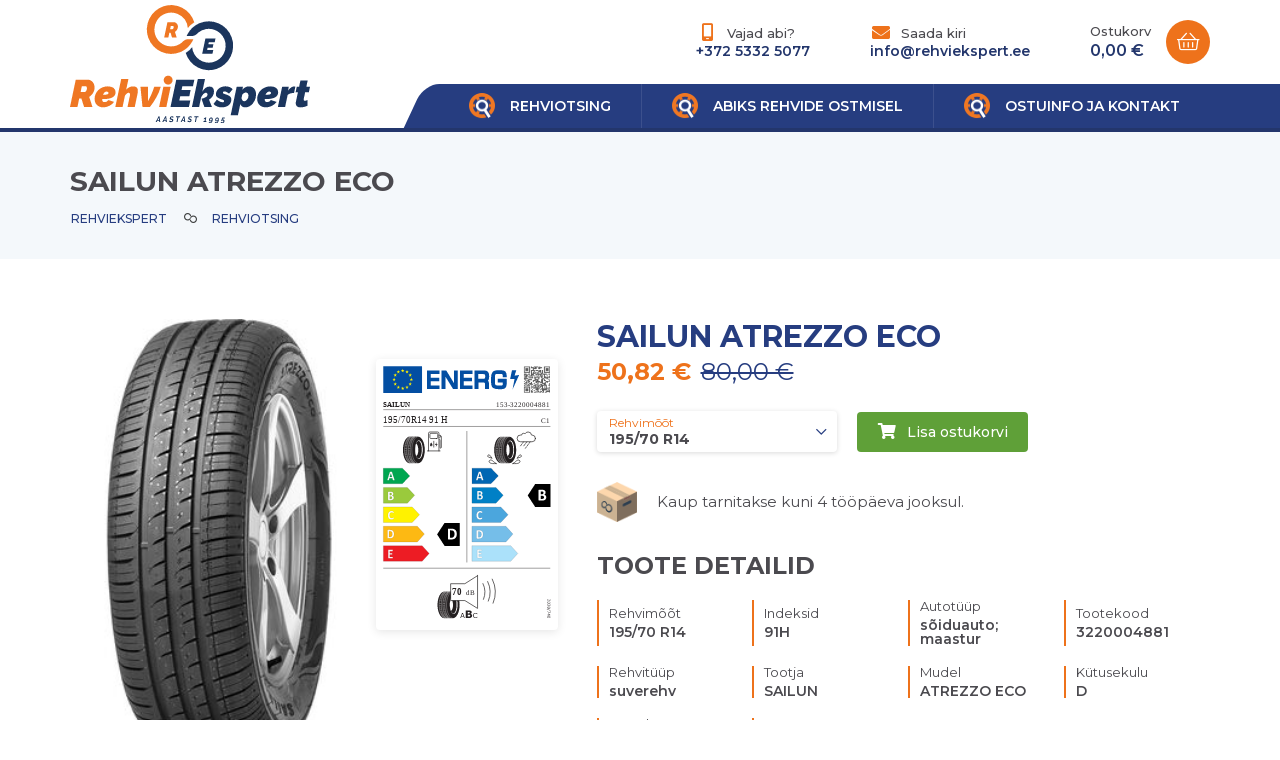

--- FILE ---
content_type: text/html; charset=utf-8
request_url: https://www.rehviekspert.ee/sailun-atrezzo-eco-et-17
body_size: 7218
content:
<!doctype html>
<html lang="en">
<head>
<meta charset="utf-8">
<meta name="viewport" content="width=device-width,initial-scale=1">
<title>Rehviekspert</title>
<meta property="og:url" content="https://www.rehviekspert.ee/sailun-atrezzo-eco-et-17" />
<meta property="og:site_name" content="Rehviekspert" />
<meta property="og:title" content="Rehviekspert" />
<meta property="og:image" content="https://www.rehviekspert.ee/assets/og.jpg" />

<!-- ********|| STYLESHEETS STARTS ||******** -->
<style>
:root{--primaryColor:#263d80;--secondaryColor:#ee721b;--thirdColor:#23366c;--textColor:#4b4a4f;--textLightColor:#7c7c7c;--primaryLightColor:#edf2f7;--lightColor:#f4f8fb;}
</style>
<link rel="shortcut icon" href="/assets/img/favicon.png" type="image/x-icon">
<link href="/assets/lib/fontawesome5-all/css/all.min.css?1723031304" rel="stylesheet" type="text/css">
<link href="/assets/lib/owl-carousel/owl.carousel.min.css?1723031304" rel="stylesheet" type="text/css">
<link href="/assets/css/style.css?1728305551" rel="stylesheet" type="text/css">
<!-- ********|| STYLESHEETS ENDS ||******** -->
<!--[if gte IE 9]
<style type="text/css"> .gradient{filter: none;}</style>
<![endif]-->
<!-- ********|| JAVASCRIPTS STARTS ||******** -->
<script type="text/javascript" src="/assets/lib/jQuery/jquery-3.3.1.min.js?1723031304"></script>
<script type="text/javascript" src="/assets/lib/popper.min.js?1723031304"></script>
<script type="text/javascript" src="/assets/lib/tippy-bundle.umd.min.js?1723031304"></script>
<!-- ********|| JAVASCRIPTS ENDS ||******** -->
<!-- Global site tag (gtag.js) - Google Analytics --> <script async src="https://www.googletagmanager.com/gtag/js?id=G-WR84PKY9JE"></script>
<script>
  window.dataLayer = window.dataLayer || [];
  function gtag(){dataLayer.push(arguments);}
  gtag('js', new Date());

  gtag('config', 'G-WR84PKY9JE');
</script>

<!-- Google Tag Manager -->
<script>(function(w,d,s,l,i){w[l]=w[l]||[];w[l].push({'gtm.start':
new Date().getTime(),event:'gtm.js'});var f=d.getElementsByTagName(s)[0],
j=d.createElement(s),dl=l!='dataLayer'?'&l='+l:'';j.async=true;j.src=
'https://www.googletagmanager.com/gtm.js?id='+i+dl;f.parentNode.insertBefore(j,f);
})(window,document,'script','dataLayer','GTM-WRDLLV6');</script>
<!-- End Google Tag Manager -->
<meta name="google-site-verification" content="SfrdZ0w4tOHpW4d0Tzw3ZiwwUxJiGh2R6_dTdQ2BN3s" />

<meta name="facebook-domain-verification" content="nezqux0je3wuykylvt3xg8km6z37n0" />
</head>
<body>
<!-- Google Tag Manager (noscript) -->
<noscript><iframe src="https://www.googletagmanager.com/ns.html?id=GTM-WRDLLV6"
height="0" width="0" style="display:none;visibility:hidden"></iframe></noscript>
<!-- End Google Tag Manager (noscript) -->

	<header>
		<div class="container">
			<div class="header-bar">
				<div class="brand">
					<a href="/." class="logo"><img src="/assets/img/rehviekspert-logo.svg" alt=""/></a>
				</div>
				<div class="header-content">
					<div class="header-top">
						<div class="contact">
							<div class="item">
								<div class="item-label">
									<div class="item-icon"><i class="fas fa-fw fa-mobile-android-alt"></i></div>
									<div class="item-label-text">Vajad abi?</div>
								</div>
								<a href="tel:+37253325077" class="item-data">+372 5332 5077</a>
							</div>
							<div class="item">
								<div class="item-label">
									<div class="item-icon"><i class="fas fa-fw fa-envelope"></i></div>
									<div class="item-label-text">Saada kiri</div>
								</div>
								<a href="mailto:info@rehviekspert.ee" class="item-data">info@rehviekspert.ee</a>
							</div>
						</div>
						<a href="/shopcart/view" class="cart">
							<div class="cart-content">
								<div class="cart-title">Ostukorv</div>
								<div class="cart-amount">0,00 €</div>
							</div>
							<div class="cart-icon orange-btn"><i class="fal fa-fw fa-shopping-basket"></i></div>
						</a>
					</div>
					<div class="header-bottom">
						<div class="navigation">
												<ul class="navigation-menu">
					    
					    <li>
                                                <a href="/rehviotsing" class="menu-link">
                                                <div class="menu-icon"><img src="/assets/img/icon-01.png" alt=""/></div>
						<div class="menu-name">Rehviotsing</div>
					        </a>

                                            </li>
                                            
					    <li>
                                                <a href="/abiks-rehvide-ostmisel" class="menu-link">
                                                <div class="menu-icon"><img src="/assets/img/icon-01.png" alt=""/></div>
						<div class="menu-name">Abiks rehvide ostmisel</div>
					        </a>

                                            </li>
                                            
					    <li>
                                                <a href="/ostuinfo-ja-kontakt" class="menu-link">
                                                <div class="menu-icon"><img src="/assets/img/icon-01.png" alt=""/></div>
						<div class="menu-name">Ostuinfo ja kontakt</div>
					        </a>
					<ul class="navigation-menu">
					    
					    <li>
                                                <a href="/kontakt" class="menu-link">
                                                <div class="menu-icon"><img src="/assets/img/icon-01.png" alt=""/></div>
						<div class="menu-name">Kontakt</div>
					        </a>

                                            </li>
                                            
					    <li>
                                                <a href="/ostutingimused" class="menu-link">
                                                <div class="menu-icon"><img src="/assets/img/icon-01.png" alt=""/></div>
						<div class="menu-name">Ostutingimused</div>
					        </a>

                                            </li>
                                            
					    <li>
                                                <a href="/garantiitingimused" class="menu-link">
                                                <div class="menu-icon"><img src="/assets/img/icon-01.png" alt=""/></div>
						<div class="menu-name">Garantiitingimused</div>
					        </a>

                                            </li>
                                            
					    <li>
                                                <a href="/isikuandmete-tootlemine" class="menu-link">
                                                <div class="menu-icon"><img src="/assets/img/icon-01.png" alt=""/></div>
						<div class="menu-name">Isikuandmete töötlemine</div>
					        </a>

                                            </li>
                                            
					    <li>
                                                <a href="/privaatsuspoliitika" class="menu-link">
                                                <div class="menu-icon"><img src="/assets/img/icon-01.png" alt=""/></div>
						<div class="menu-name">Privaatsuspoliitika</div>
					        </a>

                                            </li>
                                            
					    <li>
                                                <a href="/esto-jarelmaksu-tingimused" class="menu-link">
                                                <div class="menu-icon"><img src="/assets/img/icon-01.png" alt=""/></div>
						<div class="menu-name">ESTO järelmaksu tingimused</div>
					        </a>

                                            </li>
                                            
					</ul>
                                            </li>
                                            
					</ul>
						</div>
						<a href="javascript:void(0)" class="btn-menu">
							<i class="fal fa-fw fa-bars"></i>
							<span>Menu</span>
						</a>
					</div>
				</div>
			</div>
		</div>
		<div class="menu-overlay"></div>
	</header>

	

	<section class="section-product-filter banner-section-hidden">
		<div class="container">
			<div class="product-filter-header">
				<div class="product-filter-title">
					<h1 class="title">SAILUN ATREZZO ECO</h1>
					<div class="breadcrumb">
                                            	<section class="sec-breadcrumb">
		<div class="container">
			<ul class="breadcrumb">
				<li class="breadcrumb-item"><a href="/" class="breadcrumb-link">Rehviekspert</a></li>
				<li class="breadcrumb-item"><a href="/rehviotsing" class="breadcrumb-link">Rehviotsing</a></li>
			</ul>
		</div>
	</section>
					</div>
				</div>
				
			</div>
                        
		</div>
	</section>

	<section class="section-product-details bg-white">
	<div class="container">
		<div class="product-details">
			<div class="product-image-wrap">
				<div class="product-image">
					<a href="/img-i_1476e95a7e1ae304c5446c082eed47eb.jpg" modal-image><img src="/assets/img/pixel.gif" data-src="/img-i_1476e95a7e1ae304c5446c082eed47eb-365x365-1.jpg" alt="SAILUN ATREZZO ECO" class="lazyload appear"/></a>
				</div>
                                
				<div class="product-image-2">
					<img src="https://eprel.ec.europa.eu/labels/tyres/Label_444440.svg" alt=""/>
                                        <!--<div class="tyre-label-marker rolling-resistance level-d">D</div>
                                        <div class="tyre-label-marker wet-grip level-b">B</div>
                                        <div class="noise-emission-marker">70 <span>db</span></div>-->
				</div>
                                
			</div>
			<div class="product-information">
			    <div class="product-title">SAILUN ATREZZO ECO</div>
			    <div class="product-pricing">
                                
                                      <div class="selling-price has-discount">50,82 €</div>
                                      <div class="full-price">80,00 €</div>
                                 
                                 
			     </div>
				<div class="product-options">
					<div class="product-size">
						<div class="dropdown">
							<a href="javascript:void(0)" class="dropdown-toggle" data-toggle="dropdown" data-value="205/55 R16" data-title="205/55 R16">
								<div class="dropdown-type">Rehvimõõt</div>
								<div class="dropdown-selected">195/70 R14</div>
							</a>
							<div class="dropdown-menu">
								<div class="dropdown-menu-wrap">
                                                                    
									<a href="/product/view/a98a009d68cad18ae7b1d3576bb01924" class="dropdown-item" data-value="145/65 R15" data-title="145/65 R15">145/65 R15</a>
                                                                    
									<a href="/product/view/7fa732b517cbed14a48843d74526c11a" class="dropdown-item" data-value="155/65 R13" data-title="155/65 R13">155/65 R13</a>
                                                                    
									<a href="/product/view/1679091c5a880faf6fb5e6087eb1b2dc" class="dropdown-item" data-value="155/65 R14" data-title="155/65 R14">155/65 R14</a>
                                                                    
									<a href="/product/view/98f13708210194c475687be6106a3b84" class="dropdown-item" data-value="165/50 R15" data-title="165/50 R15">165/50 R15</a>
                                                                    
									<a href="/product/view/8beca3817318ec14b010b1e4a39b4380" class="dropdown-item" data-value="165/55 R15" data-title="165/55 R15">165/55 R15</a>
                                                                    
									<a href="/product/view/50075d2902d41e5cb9903a24689a7d78" class="dropdown-item" data-value="165/60 R15" data-title="165/60 R15">165/60 R15</a>
                                                                    
									<a href="/product/view/1bab3ee1fcee95ea059f452e9c6face6" class="dropdown-item" data-value="165/65 R13" data-title="165/65 R13">165/65 R13</a>
                                                                    
									<a href="/product/view/c9f0f895fb98ab9159f51fd0297e236d" class="dropdown-item" data-value="165/65 R14" data-title="165/65 R14">165/65 R14</a>
                                                                    
									<a href="/product/view/3c59dc048e8850243be8079a5c74d079" class="dropdown-item" data-value="165/65 R15" data-title="165/65 R15">165/65 R15</a>
                                                                    
									<a href="/product/view/2f64bf56821bc84ff5418577e2dc48d9" class="dropdown-item" data-value="165/70 R14" data-title="165/70 R14">165/70 R14</a>
                                                                    
									<a href="/product/view/5878531649e31dd68c52529e00059976" class="dropdown-item" data-value="175/60 R15" data-title="175/60 R15">175/60 R15</a>
                                                                    
									<a href="/product/view/ffbd6cbb019a1413183c8d08f2929307" class="dropdown-item" data-value="175/65 R13" data-title="175/65 R13">175/65 R13</a>
                                                                    
									<a href="/product/view/f3102064ef90bf7d811c330f976366f7" class="dropdown-item" data-value="175/65 R14" data-title="175/65 R14">175/65 R14</a>
                                                                    
									<a href="/product/view/d3d9446802a44259755d38e6d163e820" class="dropdown-item" data-value="175/80 R14" data-title="175/80 R14">175/80 R14</a>
                                                                    
									<a href="/product/view/a8dbb2bec6ec3e82cef906b52cebbe7d" class="dropdown-item" data-value="185/65 R14" data-title="185/65 R14">185/65 R14</a>
                                                                    
									<a href="/product/view/3fc703661503434d7524267dfdd3e668" class="dropdown-item" data-value="185/70 R13" data-title="185/70 R13">185/70 R13</a>
                                                                    
									<a href="/product/view/ac9815bef801f58de83804bce86984ad" class="dropdown-item" data-value="185/70 R14" data-title="185/70 R14">185/70 R14</a>
                                                                    
									<a href="/product/view/4d85374a75c3ff7c040df577395ff7f9" class="dropdown-item" data-value="195/60 R14" data-title="195/60 R14">195/60 R14</a>
                                                                    
									<a href="/product/view/d202ed5bcfa858c15a9f383c3e386ab2" class="dropdown-item" data-value="195/65 R14" data-title="195/65 R14">195/65 R14</a>
                                                                    
									<a href="/product/view/5798df74de9eda02fcf3d1ffb13201fd" class="dropdown-item" data-value="195/70 R14" data-title="195/70 R14">195/70 R14</a>
                                                                    
									<a href="/product/view/8be6adae5ae0e157014d7d250870f212" class="dropdown-item" data-value="205/70 R14" data-title="205/70 R14">205/70 R14</a>
                                                                    
								</div>
							</div>
						</div>
					</div>
					<div class="product-actions">
                                            
						<a class="btn-action" data-action="add-to-cart" data-id="15307"><i class="fas fa-fw fa-shopping-cart"></i><span>Lisa ostukorvi</span></a>
                                            
					</div>
				</div>
				<div class="product-delivery">
					<div class="delivery-icon"><img src="/assets/img/icon-08.png" alt=""/></div>
					<div class="delivery-title">Kaup tarnitakse kuni 4 tööpäeva jooksul.</div>
				</div>
				<div class="product-meta-wrap">
					<div class="product-meta-title">TOOTE DETAILID</div>
					<div class="product-meta">
                                        
						<div class="item">
							<div class="item-label">Rehvimõõt</div>
							<div class="item-data"> 195/70 R14 </div>
						</div>
                                        
						<div class="item">
							<div class="item-label">Indeksid</div>
							<div class="item-data"> 91H </div>
						</div>
                                        
						<div class="item">
							<div class="item-label">Autotüüp</div>
							<div class="item-data"> sõiduauto; maastur </div>
						</div>
                                        
						<div class="item">
							<div class="item-label">Tootekood</div>
							<div class="item-data"> 3220004881 </div>
						</div>
                                        
						<div class="item">
							<div class="item-label">Rehvitüüp</div>
							<div class="item-data"> suverehv </div>
						</div>
                                        
						<div class="item">
							<div class="item-label">Tootja</div>
							<div class="item-data"> SAILUN </div>
						</div>
                                        
						<div class="item">
							<div class="item-label">Mudel</div>
							<div class="item-data"> ATREZZO ECO </div>
						</div>
                                        
						<div class="item">
							<div class="item-label">Kütusekulu</div>
							<div class="item-data"> D </div>
						</div>
                                        
						<div class="item">
							<div class="item-label">Haarduvus</div>
							<div class="item-data"> B </div>
						</div>
                                        
						<div class="item">
							<div class="item-label">Müratase</div>
							<div class="item-data"> 70 </div>
						</div>
                                        
					</div>
                                
				</div>
			</div>
		</div>
                <div class="product-description"><div class="product-description-title">Kirjeldus</div><p></p></div>
	</div>
</section>

<section class="section-alternate-products">
	<div class="container">
		<div class="alternate-products-wrap">
			<div class="ap-header">
				<div class="section-title">
					<h1 class="title">SELLE REHVIMUDELI TEISED TOOTED</h1>
				</div>
				<div class="ap-tyre-size">
					<a data-action="filter-by-size" data-size="0" class="btn-size active">Näita kõik</a>
                                        
					    <a data-action="filter-by-size" data-size="13" class="btn-size">13&rdquo;</a>
                                        
					    <a data-action="filter-by-size" data-size="14" class="btn-size">14&rdquo;</a>
                                        
					    <a data-action="filter-by-size" data-size="15" class="btn-size">15&rdquo;</a>
                                        
				</div>
			</div>
			<div class="alternate-products">
				<div class="ap-thead">
					<div class="ap-row">
						<div class="ap-cell"><div class="ap-label">Rehvimõõt</div></div>
						<div class="ap-cell"><div class="ap-label">Indeksid</div></div>
						<div class="ap-cell icon-cell"><div class="ap-icon" data-tippy-content="Kütusesäästlikus"><img src="/assets/img/icon-05.png" alt=""/></div></div>
						<div class="ap-cell icon-cell"><div class="ap-icon" data-tippy-content="Märghaardumine"><img src="/assets/img/icon-06.png" alt=""/></div></div>
						<div class="ap-cell icon-cell"><div class="ap-icon" data-tippy-content="Väline veeremismüra"><img src="/assets/img/icon-07.png" alt=""/></div></div>
						<div class="ap-cell"><div class="ap-label">Hind</div></div>
						<div class="ap-cell">&nbsp;</div>
					</div>
				</div>
				<div class="ap-tbody">
                                    
					<div class="ap-row size-15">
						<div class="ap-cell">
							<div class="ap-label">Rehvimõõt</div>
							<div class="ap-data">145/65 R15</div>
						</div>
						<div class="ap-cell">
							<div class="ap-label">Indeksid</div>
							<div class="ap-data">72T</div>
						</div>
						<div class="ap-cell icon-cell">
							<div class="ap-icon"><img src="/assets/img/icon-05.png" alt=""/></div>
							<div class="ap-data">D</div>
						</div>
						<div class="ap-cell icon-cell">
							<div class="ap-icon"><img src="/assets/img/icon-06.png" alt=""/></div>
							<div class="ap-data">B</div>
						</div>
						<div class="ap-cell icon-cell">
							<div class="ap-icon"><img src="/assets/img/icon-07.png" alt=""/></div>
							<div class="ap-data">70</div>
						</div>
						<div class="ap-cell">
							<div class="ap-label">Hind</div>
							<div class="ap-data"><div class="product-pricing"><div class="sale-price">40,23 €</div>
<div class="actual-price">64,37 €</div></div></div>
						</div>
						<div class="ap-cell">
							<div class="ap-action">
								<a class="btn-action" data-action="add-to-cart" data-id="8297"><i class="fas fa-fw fa-shopping-cart"></i></a>
							</div>
						</div>
					</div>
                                    
					<div class="ap-row size-13">
						<div class="ap-cell">
							<div class="ap-label">Rehvimõõt</div>
							<div class="ap-data">155/65 R13</div>
						</div>
						<div class="ap-cell">
							<div class="ap-label">Indeksid</div>
							<div class="ap-data">73T</div>
						</div>
						<div class="ap-cell icon-cell">
							<div class="ap-icon"><img src="/assets/img/icon-05.png" alt=""/></div>
							<div class="ap-data">D</div>
						</div>
						<div class="ap-cell icon-cell">
							<div class="ap-icon"><img src="/assets/img/icon-06.png" alt=""/></div>
							<div class="ap-data">B</div>
						</div>
						<div class="ap-cell icon-cell">
							<div class="ap-icon"><img src="/assets/img/icon-07.png" alt=""/></div>
							<div class="ap-data">70</div>
						</div>
						<div class="ap-cell">
							<div class="ap-label">Hind</div>
							<div class="ap-data"><div class="product-pricing"><div class="sale-price">37,48 €</div>
<div class="actual-price">60,31 €</div></div></div>
						</div>
						<div class="ap-cell">
							<div class="ap-action">
								<a class="btn-action" data-action="add-to-cart" data-id="925"><i class="fas fa-fw fa-shopping-cart"></i></a>
							</div>
						</div>
					</div>
                                    
					<div class="ap-row size-14">
						<div class="ap-cell">
							<div class="ap-label">Rehvimõõt</div>
							<div class="ap-data">155/65 R14</div>
						</div>
						<div class="ap-cell">
							<div class="ap-label">Indeksid</div>
							<div class="ap-data">75T</div>
						</div>
						<div class="ap-cell icon-cell">
							<div class="ap-icon"><img src="/assets/img/icon-05.png" alt=""/></div>
							<div class="ap-data">D</div>
						</div>
						<div class="ap-cell icon-cell">
							<div class="ap-icon"><img src="/assets/img/icon-06.png" alt=""/></div>
							<div class="ap-data">B</div>
						</div>
						<div class="ap-cell icon-cell">
							<div class="ap-icon"><img src="/assets/img/icon-07.png" alt=""/></div>
							<div class="ap-data">70</div>
						</div>
						<div class="ap-cell">
							<div class="ap-label">Hind</div>
							<div class="ap-data"><div class="product-pricing"><div class="sale-price">31,06 €</div>
<div class="actual-price">50,83 €</div></div></div>
						</div>
						<div class="ap-cell">
							<div class="ap-action">
								<a class="btn-action" data-action="add-to-cart" data-id="6"><i class="fas fa-fw fa-shopping-cart"></i></a>
							</div>
						</div>
					</div>
                                    
					<div class="ap-row size-15">
						<div class="ap-cell">
							<div class="ap-label">Rehvimõõt</div>
							<div class="ap-data">165/65 R15</div>
						</div>
						<div class="ap-cell">
							<div class="ap-label">Indeksid</div>
							<div class="ap-data">81H</div>
						</div>
						<div class="ap-cell icon-cell">
							<div class="ap-icon"><img src="/assets/img/icon-05.png" alt=""/></div>
							<div class="ap-data">D</div>
						</div>
						<div class="ap-cell icon-cell">
							<div class="ap-icon"><img src="/assets/img/icon-06.png" alt=""/></div>
							<div class="ap-data">B</div>
						</div>
						<div class="ap-cell icon-cell">
							<div class="ap-icon"><img src="/assets/img/icon-07.png" alt=""/></div>
							<div class="ap-data">70</div>
						</div>
						<div class="ap-cell">
							<div class="ap-label">Hind</div>
							<div class="ap-data"><div class="product-pricing"><div class="sale-price">43,76 €</div>
<div class="actual-price">69,58 €</div></div></div>
						</div>
						<div class="ap-cell">
							<div class="ap-action">
								<a class="btn-action" data-action="add-to-cart" data-id="21"><i class="fas fa-fw fa-shopping-cart"></i></a>
							</div>
						</div>
					</div>
                                    
					<div class="ap-row size-15">
						<div class="ap-cell">
							<div class="ap-label">Rehvimõõt</div>
							<div class="ap-data">165/50 R15</div>
						</div>
						<div class="ap-cell">
							<div class="ap-label">Indeksid</div>
							<div class="ap-data">72V</div>
						</div>
						<div class="ap-cell icon-cell">
							<div class="ap-icon"><img src="/assets/img/icon-05.png" alt=""/></div>
							<div class="ap-data">D</div>
						</div>
						<div class="ap-cell icon-cell">
							<div class="ap-icon"><img src="/assets/img/icon-06.png" alt=""/></div>
							<div class="ap-data">B</div>
						</div>
						<div class="ap-cell icon-cell">
							<div class="ap-icon"><img src="/assets/img/icon-07.png" alt=""/></div>
							<div class="ap-data">70</div>
						</div>
						<div class="ap-cell">
							<div class="ap-label">Hind</div>
							<div class="ap-data"><div class="product-pricing"><div class="sale-price">40,94 €</div>
<div class="actual-price">65,41 €</div></div></div>
						</div>
						<div class="ap-cell">
							<div class="ap-action">
								<a class="btn-action" data-action="add-to-cart" data-id="20"><i class="fas fa-fw fa-shopping-cart"></i></a>
							</div>
						</div>
					</div>
                                    
					<div class="ap-row size-15">
						<div class="ap-cell">
							<div class="ap-label">Rehvimõõt</div>
							<div class="ap-data">165/60 R15</div>
						</div>
						<div class="ap-cell">
							<div class="ap-label">Indeksid</div>
							<div class="ap-data">77H</div>
						</div>
						<div class="ap-cell icon-cell">
							<div class="ap-icon"><img src="/assets/img/icon-05.png" alt=""/></div>
							<div class="ap-data">D</div>
						</div>
						<div class="ap-cell icon-cell">
							<div class="ap-icon"><img src="/assets/img/icon-06.png" alt=""/></div>
							<div class="ap-data">B</div>
						</div>
						<div class="ap-cell icon-cell">
							<div class="ap-icon"><img src="/assets/img/icon-07.png" alt=""/></div>
							<div class="ap-data">70</div>
						</div>
						<div class="ap-cell">
							<div class="ap-label">Hind</div>
							<div class="ap-data"><div class="product-pricing"><div class="sale-price">43,06 €</div>
<div class="actual-price">68,54 €</div></div></div>
						</div>
						<div class="ap-cell">
							<div class="ap-action">
								<a class="btn-action" data-action="add-to-cart" data-id="15338"><i class="fas fa-fw fa-shopping-cart"></i></a>
							</div>
						</div>
					</div>
                                    
					<div class="ap-row size-15">
						<div class="ap-cell">
							<div class="ap-label">Rehvimõõt</div>
							<div class="ap-data">165/55 R15</div>
						</div>
						<div class="ap-cell">
							<div class="ap-label">Indeksid</div>
							<div class="ap-data">75V</div>
						</div>
						<div class="ap-cell icon-cell">
							<div class="ap-icon"><img src="/assets/img/icon-05.png" alt=""/></div>
							<div class="ap-data">D</div>
						</div>
						<div class="ap-cell icon-cell">
							<div class="ap-icon"><img src="/assets/img/icon-06.png" alt=""/></div>
							<div class="ap-data">B</div>
						</div>
						<div class="ap-cell icon-cell">
							<div class="ap-icon"><img src="/assets/img/icon-07.png" alt=""/></div>
							<div class="ap-data">70</div>
						</div>
						<div class="ap-cell">
							<div class="ap-label">Hind</div>
							<div class="ap-data"><div class="product-pricing"><div class="sale-price">44,47 €</div>
<div class="actual-price">70,62 €</div></div></div>
						</div>
						<div class="ap-cell">
							<div class="ap-action">
								<a class="btn-action" data-action="add-to-cart" data-id="11374"><i class="fas fa-fw fa-shopping-cart"></i></a>
							</div>
						</div>
					</div>
                                    
					<div class="ap-row size-14">
						<div class="ap-cell">
							<div class="ap-label">Rehvimõõt</div>
							<div class="ap-data">165/65 R14</div>
						</div>
						<div class="ap-cell">
							<div class="ap-label">Indeksid</div>
							<div class="ap-data">79T</div>
						</div>
						<div class="ap-cell icon-cell">
							<div class="ap-icon"><img src="/assets/img/icon-05.png" alt=""/></div>
							<div class="ap-data">D</div>
						</div>
						<div class="ap-cell icon-cell">
							<div class="ap-icon"><img src="/assets/img/icon-06.png" alt=""/></div>
							<div class="ap-data">B</div>
						</div>
						<div class="ap-cell icon-cell">
							<div class="ap-icon"><img src="/assets/img/icon-07.png" alt=""/></div>
							<div class="ap-data">70</div>
						</div>
						<div class="ap-cell">
							<div class="ap-label">Hind</div>
							<div class="ap-data"><div class="product-pricing"><div class="sale-price">28,23 €</div>
<div class="actual-price">46,66 €</div></div></div>
						</div>
						<div class="ap-cell">
							<div class="ap-action">
								<a class="btn-action" data-action="add-to-cart" data-id="8"><i class="fas fa-fw fa-shopping-cart"></i></a>
							</div>
						</div>
					</div>
                                    
					<div class="ap-row size-14">
						<div class="ap-cell">
							<div class="ap-label">Rehvimõõt</div>
							<div class="ap-data">165/70 R14</div>
						</div>
						<div class="ap-cell">
							<div class="ap-label">Indeksid</div>
							<div class="ap-data">85T</div>
						</div>
						<div class="ap-cell icon-cell">
							<div class="ap-icon"><img src="/assets/img/icon-05.png" alt=""/></div>
							<div class="ap-data">D</div>
						</div>
						<div class="ap-cell icon-cell">
							<div class="ap-icon"><img src="/assets/img/icon-06.png" alt=""/></div>
							<div class="ap-data">B</div>
						</div>
						<div class="ap-cell icon-cell">
							<div class="ap-icon"><img src="/assets/img/icon-07.png" alt=""/></div>
							<div class="ap-data">70</div>
						</div>
						<div class="ap-cell">
							<div class="ap-label">Hind</div>
							<div class="ap-data"><div class="product-pricing"><div class="sale-price">39,53 €</div>
<div class="actual-price">63,33 €</div></div></div>
						</div>
						<div class="ap-cell">
							<div class="ap-action">
								<a class="btn-action" data-action="add-to-cart" data-id="11416"><i class="fas fa-fw fa-shopping-cart"></i></a>
							</div>
						</div>
					</div>
                                    
					<div class="ap-row size-13">
						<div class="ap-cell">
							<div class="ap-label">Rehvimõõt</div>
							<div class="ap-data">165/65 R13</div>
						</div>
						<div class="ap-cell">
							<div class="ap-label">Indeksid</div>
							<div class="ap-data">77T</div>
						</div>
						<div class="ap-cell icon-cell">
							<div class="ap-icon"><img src="/assets/img/icon-05.png" alt=""/></div>
							<div class="ap-data">D</div>
						</div>
						<div class="ap-cell icon-cell">
							<div class="ap-icon"><img src="/assets/img/icon-06.png" alt=""/></div>
							<div class="ap-data">B</div>
						</div>
						<div class="ap-cell icon-cell">
							<div class="ap-icon"><img src="/assets/img/icon-07.png" alt=""/></div>
							<div class="ap-data">70</div>
						</div>
						<div class="ap-cell">
							<div class="ap-label">Hind</div>
							<div class="ap-data"><div class="product-pricing"><div class="sale-price">35,70 €</div>
<div class="actual-price">57,68 €</div></div></div>
						</div>
						<div class="ap-cell">
							<div class="ap-action">
								<a class="btn-action" data-action="add-to-cart" data-id="15305"><i class="fas fa-fw fa-shopping-cart"></i></a>
							</div>
						</div>
					</div>
                                    
					<div class="ap-row size-14">
						<div class="ap-cell">
							<div class="ap-label">Rehvimõõt</div>
							<div class="ap-data">175/65 R14</div>
						</div>
						<div class="ap-cell">
							<div class="ap-label">Indeksid</div>
							<div class="ap-data">86T</div>
						</div>
						<div class="ap-cell icon-cell">
							<div class="ap-icon"><img src="/assets/img/icon-05.png" alt=""/></div>
							<div class="ap-data">C</div>
						</div>
						<div class="ap-cell icon-cell">
							<div class="ap-icon"><img src="/assets/img/icon-06.png" alt=""/></div>
							<div class="ap-data">B</div>
						</div>
						<div class="ap-cell icon-cell">
							<div class="ap-icon"><img src="/assets/img/icon-07.png" alt=""/></div>
							<div class="ap-data">70</div>
						</div>
						<div class="ap-cell">
							<div class="ap-label">Hind</div>
							<div class="ap-data"><div class="product-pricing"><div class="sale-price">43,76 €</div>
<div class="actual-price">69,58 €</div></div></div>
						</div>
						<div class="ap-cell">
							<div class="ap-action">
								<a class="btn-action" data-action="add-to-cart" data-id="15404"><i class="fas fa-fw fa-shopping-cart"></i></a>
							</div>
						</div>
					</div>
                                    
					<div class="ap-row size-14">
						<div class="ap-cell">
							<div class="ap-label">Rehvimõõt</div>
							<div class="ap-data">175/80 R14</div>
						</div>
						<div class="ap-cell">
							<div class="ap-label">Indeksid</div>
							<div class="ap-data">88T</div>
						</div>
						<div class="ap-cell icon-cell">
							<div class="ap-icon"><img src="/assets/img/icon-05.png" alt=""/></div>
							<div class="ap-data">C</div>
						</div>
						<div class="ap-cell icon-cell">
							<div class="ap-icon"><img src="/assets/img/icon-06.png" alt=""/></div>
							<div class="ap-data">B</div>
						</div>
						<div class="ap-cell icon-cell">
							<div class="ap-icon"><img src="/assets/img/icon-07.png" alt=""/></div>
							<div class="ap-data">70</div>
						</div>
						<div class="ap-cell">
							<div class="ap-label">Hind</div>
							<div class="ap-data"><div class="product-pricing"><div class="sale-price">45,18 €</div>
<div class="actual-price">71,66 €</div></div></div>
						</div>
						<div class="ap-cell">
							<div class="ap-action">
								<a class="btn-action" data-action="add-to-cart" data-id="10"><i class="fas fa-fw fa-shopping-cart"></i></a>
							</div>
						</div>
					</div>
                                    
					<div class="ap-row size-13">
						<div class="ap-cell">
							<div class="ap-label">Rehvimõõt</div>
							<div class="ap-data">175/65 R13</div>
						</div>
						<div class="ap-cell">
							<div class="ap-label">Indeksid</div>
							<div class="ap-data">80T</div>
						</div>
						<div class="ap-cell icon-cell">
							<div class="ap-icon"><img src="/assets/img/icon-05.png" alt=""/></div>
							<div class="ap-data">D</div>
						</div>
						<div class="ap-cell icon-cell">
							<div class="ap-icon"><img src="/assets/img/icon-06.png" alt=""/></div>
							<div class="ap-data">B</div>
						</div>
						<div class="ap-cell icon-cell">
							<div class="ap-icon"><img src="/assets/img/icon-07.png" alt=""/></div>
							<div class="ap-data">70</div>
						</div>
						<div class="ap-cell">
							<div class="ap-label">Hind</div>
							<div class="ap-data"><div class="product-pricing"><div class="sale-price">41,65 €</div>
<div class="actual-price">66,45 €</div></div></div>
						</div>
						<div class="ap-cell">
							<div class="ap-action">
								<a class="btn-action" data-action="add-to-cart" data-id="3108"><i class="fas fa-fw fa-shopping-cart"></i></a>
							</div>
						</div>
					</div>
                                    
					<div class="ap-row size-15">
						<div class="ap-cell">
							<div class="ap-label">Rehvimõõt</div>
							<div class="ap-data">175/60 R15</div>
						</div>
						<div class="ap-cell">
							<div class="ap-label">Indeksid</div>
							<div class="ap-data">81H</div>
						</div>
						<div class="ap-cell icon-cell">
							<div class="ap-icon"><img src="/assets/img/icon-05.png" alt=""/></div>
							<div class="ap-data">D</div>
						</div>
						<div class="ap-cell icon-cell">
							<div class="ap-icon"><img src="/assets/img/icon-06.png" alt=""/></div>
							<div class="ap-data">B</div>
						</div>
						<div class="ap-cell icon-cell">
							<div class="ap-icon"><img src="/assets/img/icon-07.png" alt=""/></div>
							<div class="ap-data">70</div>
						</div>
						<div class="ap-cell">
							<div class="ap-label">Hind</div>
							<div class="ap-data"><div class="product-pricing"><div class="sale-price">45,18 €</div>
<div class="actual-price">71,66 €</div></div></div>
						</div>
						<div class="ap-cell">
							<div class="ap-action">
								<a class="btn-action" data-action="add-to-cart" data-id="8338"><i class="fas fa-fw fa-shopping-cart"></i></a>
							</div>
						</div>
					</div>
                                    
					<div class="ap-row size-14">
						<div class="ap-cell">
							<div class="ap-label">Rehvimõõt</div>
							<div class="ap-data">185/70 R14</div>
						</div>
						<div class="ap-cell">
							<div class="ap-label">Indeksid</div>
							<div class="ap-data">88H</div>
						</div>
						<div class="ap-cell icon-cell">
							<div class="ap-icon"><img src="/assets/img/icon-05.png" alt=""/></div>
							<div class="ap-data">D</div>
						</div>
						<div class="ap-cell icon-cell">
							<div class="ap-icon"><img src="/assets/img/icon-06.png" alt=""/></div>
							<div class="ap-data">B</div>
						</div>
						<div class="ap-cell icon-cell">
							<div class="ap-icon"><img src="/assets/img/icon-07.png" alt=""/></div>
							<div class="ap-data">70</div>
						</div>
						<div class="ap-cell">
							<div class="ap-label">Hind</div>
							<div class="ap-data"><div class="product-pricing"><div class="sale-price">48,71 €</div>
<div class="actual-price">76,87 €</div></div></div>
						</div>
						<div class="ap-cell">
							<div class="ap-action">
								<a class="btn-action" data-action="add-to-cart" data-id="8343"><i class="fas fa-fw fa-shopping-cart"></i></a>
							</div>
						</div>
					</div>
                                    
					<div class="ap-row size-14">
						<div class="ap-cell">
							<div class="ap-label">Rehvimõõt</div>
							<div class="ap-data">185/65 R14</div>
						</div>
						<div class="ap-cell">
							<div class="ap-label">Indeksid</div>
							<div class="ap-data">86H</div>
						</div>
						<div class="ap-cell icon-cell">
							<div class="ap-icon"><img src="/assets/img/icon-05.png" alt=""/></div>
							<div class="ap-data">D</div>
						</div>
						<div class="ap-cell icon-cell">
							<div class="ap-icon"><img src="/assets/img/icon-06.png" alt=""/></div>
							<div class="ap-data">B</div>
						</div>
						<div class="ap-cell icon-cell">
							<div class="ap-icon"><img src="/assets/img/icon-07.png" alt=""/></div>
							<div class="ap-data">70</div>
						</div>
						<div class="ap-cell">
							<div class="ap-label">Hind</div>
							<div class="ap-data"><div class="product-pricing"><div class="sale-price">46,59 €</div>
<div class="actual-price">73,75 €</div></div></div>
						</div>
						<div class="ap-cell">
							<div class="ap-action">
								<a class="btn-action" data-action="add-to-cart" data-id="11418"><i class="fas fa-fw fa-shopping-cart"></i></a>
							</div>
						</div>
					</div>
                                    
					<div class="ap-row size-13">
						<div class="ap-cell">
							<div class="ap-label">Rehvimõõt</div>
							<div class="ap-data">185/70 R13</div>
						</div>
						<div class="ap-cell">
							<div class="ap-label">Indeksid</div>
							<div class="ap-data">86T</div>
						</div>
						<div class="ap-cell icon-cell">
							<div class="ap-icon"><img src="/assets/img/icon-05.png" alt=""/></div>
							<div class="ap-data">D</div>
						</div>
						<div class="ap-cell icon-cell">
							<div class="ap-icon"><img src="/assets/img/icon-06.png" alt=""/></div>
							<div class="ap-data">B</div>
						</div>
						<div class="ap-cell icon-cell">
							<div class="ap-icon"><img src="/assets/img/icon-07.png" alt=""/></div>
							<div class="ap-data">70</div>
						</div>
						<div class="ap-cell">
							<div class="ap-label">Hind</div>
							<div class="ap-data"><div class="product-pricing"><div class="sale-price">45,18 €</div>
<div class="actual-price">71,66 €</div></div></div>
						</div>
						<div class="ap-cell">
							<div class="ap-action">
								<a class="btn-action" data-action="add-to-cart" data-id="15306"><i class="fas fa-fw fa-shopping-cart"></i></a>
							</div>
						</div>
					</div>
                                    
					<div class="ap-row size-14">
						<div class="ap-cell">
							<div class="ap-label">Rehvimõõt</div>
							<div class="ap-data">195/65 R14</div>
						</div>
						<div class="ap-cell">
							<div class="ap-label">Indeksid</div>
							<div class="ap-data">89H</div>
						</div>
						<div class="ap-cell icon-cell">
							<div class="ap-icon"><img src="/assets/img/icon-05.png" alt=""/></div>
							<div class="ap-data">C</div>
						</div>
						<div class="ap-cell icon-cell">
							<div class="ap-icon"><img src="/assets/img/icon-06.png" alt=""/></div>
							<div class="ap-data">B</div>
						</div>
						<div class="ap-cell icon-cell">
							<div class="ap-icon"><img src="/assets/img/icon-07.png" alt=""/></div>
							<div class="ap-data">70</div>
						</div>
						<div class="ap-cell">
							<div class="ap-label">Hind</div>
							<div class="ap-data"><div class="product-pricing"><div class="sale-price">53,65 €</div>
<div class="actual-price">84,16 €</div></div></div>
						</div>
						<div class="ap-cell">
							<div class="ap-action">
								<a class="btn-action" data-action="add-to-cart" data-id="8295"><i class="fas fa-fw fa-shopping-cart"></i></a>
							</div>
						</div>
					</div>
                                    
					<div class="ap-row size-14">
						<div class="ap-cell">
							<div class="ap-label">Rehvimõõt</div>
							<div class="ap-data">195/60 R14</div>
						</div>
						<div class="ap-cell">
							<div class="ap-label">Indeksid</div>
							<div class="ap-data">86H</div>
						</div>
						<div class="ap-cell icon-cell">
							<div class="ap-icon"><img src="/assets/img/icon-05.png" alt=""/></div>
							<div class="ap-data">C</div>
						</div>
						<div class="ap-cell icon-cell">
							<div class="ap-icon"><img src="/assets/img/icon-06.png" alt=""/></div>
							<div class="ap-data">B</div>
						</div>
						<div class="ap-cell icon-cell">
							<div class="ap-icon"><img src="/assets/img/icon-07.png" alt=""/></div>
							<div class="ap-data">71</div>
						</div>
						<div class="ap-cell">
							<div class="ap-label">Hind</div>
							<div class="ap-data"><div class="product-pricing"><div class="sale-price">53,65 €</div>
<div class="actual-price">84,16 €</div></div></div>
						</div>
						<div class="ap-cell">
							<div class="ap-action">
								<a class="btn-action" data-action="add-to-cart" data-id="13107"><i class="fas fa-fw fa-shopping-cart"></i></a>
							</div>
						</div>
					</div>
                                    
					<div class="ap-row size-14">
						<div class="ap-cell">
							<div class="ap-label">Rehvimõõt</div>
							<div class="ap-data">195/70 R14</div>
						</div>
						<div class="ap-cell">
							<div class="ap-label">Indeksid</div>
							<div class="ap-data">91H</div>
						</div>
						<div class="ap-cell icon-cell">
							<div class="ap-icon"><img src="/assets/img/icon-05.png" alt=""/></div>
							<div class="ap-data">D</div>
						</div>
						<div class="ap-cell icon-cell">
							<div class="ap-icon"><img src="/assets/img/icon-06.png" alt=""/></div>
							<div class="ap-data">B</div>
						</div>
						<div class="ap-cell icon-cell">
							<div class="ap-icon"><img src="/assets/img/icon-07.png" alt=""/></div>
							<div class="ap-data">70</div>
						</div>
						<div class="ap-cell">
							<div class="ap-label">Hind</div>
							<div class="ap-data"><div class="product-pricing"><div class="sale-price">50,82 €</div>
<div class="actual-price">80,00 €</div></div></div>
						</div>
						<div class="ap-cell">
							<div class="ap-action">
								<a class="btn-action" data-action="add-to-cart" data-id="15307"><i class="fas fa-fw fa-shopping-cart"></i></a>
							</div>
						</div>
					</div>
                                    
					<div class="ap-row size-14">
						<div class="ap-cell">
							<div class="ap-label">Rehvimõõt</div>
							<div class="ap-data">205/70 R14</div>
						</div>
						<div class="ap-cell">
							<div class="ap-label">Indeksid</div>
							<div class="ap-data">95H</div>
						</div>
						<div class="ap-cell icon-cell">
							<div class="ap-icon"><img src="/assets/img/icon-05.png" alt=""/></div>
							<div class="ap-data">C</div>
						</div>
						<div class="ap-cell icon-cell">
							<div class="ap-icon"><img src="/assets/img/icon-06.png" alt=""/></div>
							<div class="ap-data">B</div>
						</div>
						<div class="ap-cell icon-cell">
							<div class="ap-icon"><img src="/assets/img/icon-07.png" alt=""/></div>
							<div class="ap-data">71</div>
						</div>
						<div class="ap-cell">
							<div class="ap-label">Hind</div>
							<div class="ap-data"><div class="product-pricing"><div class="sale-price">56,47 €</div>
<div class="actual-price">88,33 €</div></div></div>
						</div>
						<div class="ap-cell">
							<div class="ap-action">
								<a class="btn-action" data-action="add-to-cart" data-id="7411"><i class="fas fa-fw fa-shopping-cart"></i></a>
							</div>
						</div>
					</div>
                                    
				</div>
			</div>
		</div>
	</div>
</section>

<section class="section-related-products">
	<div class="container">
		<div class="section-title mb-4">
			<h1 class="title title-alt">Sama mõõduga soodsad rehvid</h1>
		</div>
		<div class="product-grid owl-carousel">
			
                            <a href="/goodride-sw608-et-3" class="product">
				<div class="product-wrap">
					<div class="product-image">
						<div class="discount">-36%</div>
						<div class="image-container">
							<img src="/assets/img/pixel.gif" data-src="/img-i_3e4f10d4ab7f1a626d08e3ab87f22434-365x365-1.jpg" alt="GOODRIDE SW608" class="lazyload appear" />
						</div>
					</div>
					<div class="product-info">
						<div class="product-title">GOODRIDE SW608</div>
						<div class="product-pricing">
							<div class="sale-price">51,26 €</div>
<div class="actual-price">80,64 €</div>
						</div>
					</div>
					<div class="product-meta">
						<div class="item">
							<div class="item-label">Rehvimõõt</div>
							<div class="item-data">195/70 R14</div>
						</div>
						<div class="item">
							<div class="item-label">Tootja</div>
							<div class="item-data">GOODRIDE</div>
						</div>
						<div class="item">
							<div class="item-label">Rehvitüüp</div>
							<div class="item-data">lamellrehv</div>
						</div>
						<div class="item">
							<div class="item-label">Indeksid</div>
							<div class="item-data">91T</div>
						</div>
					</div>
					<div class="product-meta-2">
						<div class="item">
							<div class="item-icon"><img src="/assets/img/icon-05.png" alt=""/></div>
							<div class="item-title">C</div>
						</div>
						<div class="item">
							<div class="item-icon"><img src="/assets/img/icon-06.png" alt=""/></div>
							<div class="item-title">E</div>
						</div>
						<div class="item">
							<div class="item-icon"><img src="/assets/img/icon-07.png" alt=""/></div>
							<div class="item-title">72 db</div>
						</div>
					</div>
					<div class="product-action">
						<div class="btn-action" data-action="add-to-cart" data-id="11853" style=""><i class="fas fa-fw fa-shopping-cart"></i><span>Lisa ostukorvi</span></div>
					</div>
				</div>
			</a>
		    
                            <a href="/goodride-z-107-et-19" class="product">
				<div class="product-wrap">
					<div class="product-image">
						<div class="discount">-37%</div>
						<div class="image-container">
							<img src="/assets/img/pixel.gif" data-src="/img-i_4b2e41370c8f0ebe9c6afb25f5a64d13-365x365-1.jpg" alt="GOODRIDE Z-107" class="lazyload appear" />
						</div>
					</div>
					<div class="product-info">
						<div class="product-title">GOODRIDE Z-107</div>
						<div class="product-pricing">
							<div class="sale-price">49,41 €</div>
<div class="actual-price">77,91 €</div>
						</div>
					</div>
					<div class="product-meta">
						<div class="item">
							<div class="item-label">Rehvimõõt</div>
							<div class="item-data">195/70 R14</div>
						</div>
						<div class="item">
							<div class="item-label">Tootja</div>
							<div class="item-data">GOODRIDE</div>
						</div>
						<div class="item">
							<div class="item-label">Rehvitüüp</div>
							<div class="item-data">suverehv</div>
						</div>
						<div class="item">
							<div class="item-label">Indeksid</div>
							<div class="item-data">91T</div>
						</div>
					</div>
					<div class="product-meta-2">
						<div class="item">
							<div class="item-icon"><img src="/assets/img/icon-05.png" alt=""/></div>
							<div class="item-title">C</div>
						</div>
						<div class="item">
							<div class="item-icon"><img src="/assets/img/icon-06.png" alt=""/></div>
							<div class="item-title">E</div>
						</div>
						<div class="item">
							<div class="item-icon"><img src="/assets/img/icon-07.png" alt=""/></div>
							<div class="item-title">72 db</div>
						</div>
					</div>
					<div class="product-action">
						<div class="btn-action" data-action="add-to-cart" data-id="7290" style=""><i class="fas fa-fw fa-shopping-cart"></i><span>Lisa ostukorvi</span></div>
					</div>
				</div>
			</a>
		    
                            <a href="/goodride-trailer-st290-et-2" class="product">
				<div class="product-wrap">
					<div class="product-image">
						<div class="discount">-36%</div>
						<div class="image-container">
							<img src="/assets/img/pixel.gif" data-src="/img-i_4cba45b6dd9f48c2c310b3d74318177b-365x365-1.jpg" alt="GOODRIDE TRAILER ST290" class="lazyload appear" />
						</div>
					</div>
					<div class="product-info">
						<div class="product-title">GOODRIDE TRAILER ST290</div>
						<div class="product-pricing">
							<div class="sale-price">50,98 €</div>
<div class="actual-price">80,22 €</div>
						</div>
					</div>
					<div class="product-meta">
						<div class="item">
							<div class="item-label">Rehvimõõt</div>
							<div class="item-data">195/70 R14</div>
						</div>
						<div class="item">
							<div class="item-label">Tootja</div>
							<div class="item-data">GOODRIDE</div>
						</div>
						<div class="item">
							<div class="item-label">Rehvitüüp</div>
							<div class="item-data">suverehv</div>
						</div>
						<div class="item">
							<div class="item-label">Indeksid</div>
							<div class="item-data">96N</div>
						</div>
					</div>
					<div class="product-meta-2">
						<div class="item">
							<div class="item-icon"><img src="/assets/img/icon-05.png" alt=""/></div>
							<div class="item-title">C</div>
						</div>
						<div class="item">
							<div class="item-icon"><img src="/assets/img/icon-06.png" alt=""/></div>
							<div class="item-title">E</div>
						</div>
						<div class="item">
							<div class="item-icon"><img src="/assets/img/icon-07.png" alt=""/></div>
							<div class="item-title">72 db</div>
						</div>
					</div>
					<div class="product-action">
						<div class="btn-action" data-action="add-to-cart" data-id="7871" style=""><i class="fas fa-fw fa-shopping-cart"></i><span>Lisa ostukorvi</span></div>
					</div>
				</div>
			</a>
		    
                            <a href="/goodride-sw618-et-3" class="product">
				<div class="product-wrap">
					<div class="product-image">
						<div class="discount">-36%</div>
						<div class="image-container">
							<img src="/assets/img/pixel.gif" data-src="/img-i_5c1e8a3abbe911d46bde0ee0388d239f-365x365-1.jpg" alt="GOODRIDE SW618" class="lazyload appear" />
						</div>
					</div>
					<div class="product-info">
						<div class="product-title">GOODRIDE SW618</div>
						<div class="product-pricing">
							<div class="sale-price">57,74 €</div>
<div class="actual-price">90,20 €</div>
						</div>
					</div>
					<div class="product-meta">
						<div class="item">
							<div class="item-label">Rehvimõõt</div>
							<div class="item-data">195/70 R14</div>
						</div>
						<div class="item">
							<div class="item-label">Tootja</div>
							<div class="item-data">GOODRIDE</div>
						</div>
						<div class="item">
							<div class="item-label">Rehvitüüp</div>
							<div class="item-data">lamellrehv</div>
						</div>
						<div class="item">
							<div class="item-label">Indeksid</div>
							<div class="item-data">91T</div>
						</div>
					</div>
					<div class="product-meta-2">
						<div class="item">
							<div class="item-icon"><img src="/assets/img/icon-05.png" alt=""/></div>
							<div class="item-title">C</div>
						</div>
						<div class="item">
							<div class="item-icon"><img src="/assets/img/icon-06.png" alt=""/></div>
							<div class="item-title">E</div>
						</div>
						<div class="item">
							<div class="item-icon"><img src="/assets/img/icon-07.png" alt=""/></div>
							<div class="item-title">72 db</div>
						</div>
					</div>
					<div class="product-action">
						<div class="btn-action" data-action="add-to-cart" data-id="12563" style=""><i class="fas fa-fw fa-shopping-cart"></i><span>Lisa ostukorvi</span></div>
					</div>
				</div>
			</a>
		    
                            <a href="/gt-radial-kargomax-st-4000-et-3" class="product">
				<div class="product-wrap">
					<div class="product-image">
						<div class="discount">-36%</div>
						<div class="image-container">
							<img src="/assets/img/pixel.gif" data-src="/img-i_82e6a247c7476dcb8d23494db4bdcfa7-365x365-1.jpg" alt="GT RADIAL KARGOMAX ST-4000" class="lazyload appear" />
						</div>
					</div>
					<div class="product-info">
						<div class="product-title">GT RADIAL KARGOMAX ST-4000</div>
						<div class="product-pricing">
							<div class="sale-price">60,70 €</div>
<div class="actual-price">94,58 €</div>
						</div>
					</div>
					<div class="product-meta">
						<div class="item">
							<div class="item-label">Rehvimõõt</div>
							<div class="item-data">195/70 R14</div>
						</div>
						<div class="item">
							<div class="item-label">Tootja</div>
							<div class="item-data">GT RADIAL</div>
						</div>
						<div class="item">
							<div class="item-label">Rehvitüüp</div>
							<div class="item-data">suverehv</div>
						</div>
						<div class="item">
							<div class="item-label">Indeksid</div>
							<div class="item-data">96N</div>
						</div>
					</div>
					<div class="product-meta-2">
						<div class="item">
							<div class="item-icon"><img src="/assets/img/icon-05.png" alt=""/></div>
							<div class="item-title">C</div>
						</div>
						<div class="item">
							<div class="item-icon"><img src="/assets/img/icon-06.png" alt=""/></div>
							<div class="item-title">E</div>
						</div>
						<div class="item">
							<div class="item-icon"><img src="/assets/img/icon-07.png" alt=""/></div>
							<div class="item-title">72 db</div>
						</div>
					</div>
					<div class="product-action">
						<div class="btn-action" data-action="add-to-cart" data-id="983" style=""><i class="fas fa-fw fa-shopping-cart"></i><span>Lisa ostukorvi</span></div>
					</div>
				</div>
			</a>
		    
                            <a href="/rotalla-ra03-et-22" class="product">
				<div class="product-wrap">
					<div class="product-image">
						<div class="discount">-37%</div>
						<div class="image-container">
							<img src="/assets/img/pixel.gif" data-src="/img-i_155960c62e97d43458169fe79f1154f2-365x365-1.jpg" alt="ROTALLA RA03" class="lazyload appear" />
						</div>
					</div>
					<div class="product-info">
						<div class="product-title">ROTALLA RA03</div>
						<div class="product-pricing">
							<div class="sale-price">50,07 €</div>
<div class="actual-price">78,89 €</div>
						</div>
					</div>
					<div class="product-meta">
						<div class="item">
							<div class="item-label">Rehvimõõt</div>
							<div class="item-data">195/70 R14</div>
						</div>
						<div class="item">
							<div class="item-label">Tootja</div>
							<div class="item-data">ROTALLA</div>
						</div>
						<div class="item">
							<div class="item-label">Rehvitüüp</div>
							<div class="item-data">aastaringne rehv</div>
						</div>
						<div class="item">
							<div class="item-label">Indeksid</div>
							<div class="item-data">91T</div>
						</div>
					</div>
					<div class="product-meta-2">
						<div class="item">
							<div class="item-icon"><img src="/assets/img/icon-05.png" alt=""/></div>
							<div class="item-title">C</div>
						</div>
						<div class="item">
							<div class="item-icon"><img src="/assets/img/icon-06.png" alt=""/></div>
							<div class="item-title">E</div>
						</div>
						<div class="item">
							<div class="item-icon"><img src="/assets/img/icon-07.png" alt=""/></div>
							<div class="item-title">72 db</div>
						</div>
					</div>
					<div class="product-action">
						<div class="btn-action" data-action="add-to-cart" data-id="13567" style=""><i class="fas fa-fw fa-shopping-cart"></i><span>Lisa ostukorvi</span></div>
					</div>
				</div>
			</a>
		    
                            <a href="/hankook-winter-ipike-rs2-w429-et-16" class="product">
				<div class="product-wrap">
					<div class="product-image">
						<div class="discount">-34%</div>
						<div class="image-container">
							<img src="/assets/img/pixel.gif" data-src="/img-i_3e8f2fab33a0fe16904d9815bfb6645d-365x365-1.jpg" alt="HANKOOK WINTER I*PIKE RS2 (W429)" class="lazyload appear" />
						</div>
					</div>
					<div class="product-info">
						<div class="product-title">HANKOOK WINTER I*PIKE RS2 (W429)</div>
						<div class="product-pricing">
							<div class="sale-price">112,53 €</div>
<div class="actual-price">171,05 €</div>
						</div>
					</div>
					<div class="product-meta">
						<div class="item">
							<div class="item-label">Rehvimõõt</div>
							<div class="item-data">195/70 R14</div>
						</div>
						<div class="item">
							<div class="item-label">Tootja</div>
							<div class="item-data">HANKOOK</div>
						</div>
						<div class="item">
							<div class="item-label">Rehvitüüp</div>
							<div class="item-data">naastrehv</div>
						</div>
						<div class="item">
							<div class="item-label">Indeksid</div>
							<div class="item-data">91T</div>
						</div>
					</div>
					<div class="product-meta-2">
						<div class="item">
							<div class="item-icon"><img src="/assets/img/icon-05.png" alt=""/></div>
							<div class="item-title">C</div>
						</div>
						<div class="item">
							<div class="item-icon"><img src="/assets/img/icon-06.png" alt=""/></div>
							<div class="item-title">E</div>
						</div>
						<div class="item">
							<div class="item-icon"><img src="/assets/img/icon-07.png" alt=""/></div>
							<div class="item-title">72 db</div>
						</div>
					</div>
					<div class="product-action">
						<div class="btn-action" data-action="add-to-cart" data-id="5288" style=""><i class="fas fa-fw fa-shopping-cart"></i><span>Lisa ostukorvi</span></div>
					</div>
				</div>
			</a>
		    
		</div>
	</div>
</section>
	 <section class="container" style="padding-top:60px">
            <div class="section-title">
                <h1 class="title">Rehviekspert</h1>
            </div>
            <div class="section-title">
            <p>Meie rehvipood pakub erinevate mõõtmetega soodsaid ja kvaliteetseid rehve. Rehviotsingu valikus on: suverehvid, naastrehvid, aastaringsed rehvid kui ka lamellrehvid talvel ja lamellrehvid suvel. Rehvieksperdi e-poes on esinduslik valik tuntud rehvitootjaid nagu Triangle, Bridgestone, Sailun, Doublestar, Nokian, Goodyear, Continental, Pirelli, Rotalla ja paljud teised.</p><p> Leia lihtsasti oma autotüübile sobiv rehvimudel, sisesta oma auto registrinumbrimärk rehviotsingusse ja meie laoseis annab sobivate mõõtudega rehvide valiku. Kui soovid teada rohkem infot rehvil olevate märgiste kohta, vaata lisaks"<a href="https://www.rehviekspert.ee/page/view/e4da3b7fbbce2345d7772b0674a318d5"><strong>Abiks rehvi ostmisel</strong></a>"</p>
            </div>
        </section>
	<section class="section-payments">
		<div class="container">
			<div class="section-title">
				<h1 class="title">Maksevõimalused</h1>
			</div>
			<div class="payment-content">
				<div class="payment-list">
					<div class="item-payment">
						<img src="/assets/img/banks/footer/swedbank.png" alt=""/>
					</div>
					<div class="item-payment">
						<img src="/assets/img/banks/footer/seb.svg" alt=""/>
					</div>
					<div class="item-payment">
						<img src="/assets/img/banks/footer/lhv.svg" alt=""/>
					</div>
					<div class="item-payment">
						<img src="/assets/img/banks/footer/citadele.svg" alt=""/>
					</div>
					<div class="item-payment">
						<img src="/assets/img/banks/footer/luminor.svg" alt=""/>
					</div>
					<div class="item-payment">
						<img src="/assets/img/banks/footer/mastercard.svg" alt=""/>
					</div>
					<div class="item-payment">
						<img src="/assets/img/banks/footer/visa.svg" alt=""/>
					</div>
					<div class="item-payment">
						<img src="/assets/img/banks/footer/esto.png?2" alt=""/>
					</div>
					<div class="item-payment">
						<img src="/assets/img/banks/footer/esto3.png?2" alt=""/>
					</div>
				</div>
				<div class="payment-block" style="background-image: url(/assets/img/image-02.png);">
					<div class="block-content">
						<div class="block-content-wrap">
                                                        <div class="block-title">Rehvikapist kättesaamine<span>Tasuta</span><div style="font-size:0.45em"></div></div>
							<div class="block-title">Kulleriga<span>Ainult 15€</span><div style="font-size:0.45em">Kõikjal Eestis</div></div>
						</div>
                                        </div>
				</div>
				<div class="partner-list">
					<div class="item-partner">
						<img src="/assets/img/partner-01.png" alt=""/>
					</div>
					<div class="item-partner">
						<img src="/assets/img/partner-02.png" alt=""/>
					</div>
					<div class="item-partner">
						<img src="/assets/img/partner-03.png" alt=""/>
					</div>
					<div class="item-partner">
						<img src="/assets/img/partner-04.png" alt=""/>
					</div>
					<div class="item-partner">
						<img src="/assets/img/partner-05.png" alt=""/>
					</div>
					<div class="item-partner">
						<img src="/assets/img/partner-06.png" alt=""/>
					</div>
					<div class="item-partner">
						<img src="/assets/img/partner-07.png" alt=""/>
					</div>
					<div class="item-partner">
						<img src="/assets/img/partner-08.png" alt=""/>
					</div>
				</div>
			</div>
		</div>
	</section>
	
	<footer>
		<div class="footer-content">
			<div class="container">
				<div class="footer-content-inner">
					<div class="brand">
						<a href="index.html" class="logo"><img src="/assets/img/rehviekspert-logo.svg" alt=""/></a>
					</div>
					<div class="footer-information">
						<div class="footer-contact">
							<div class="footer-address">
								<div class="label">Rehviekspert OÜ</div>
								<div class="data">Tuuliku tee 2, Tallinn 10621 , Eesti</div>
							</div>
							<div class="footer-phone">
								<div class="label">Helistage meile</div>
								<div class="data">+372 5332 5077</div>
							</div>
							<div class="footer-email">
								<div class="label">Saada sõnum</div>
								<div class="data">info@rehviekspert.ee</div>
							</div>
						</div>
						<div class="footer-links">
							<div class="link-item">
								<a href="/isikuandmete-tootlemine" class="link">Isikuandmete töötlemine</a>
							</div>
							<div class="link-item">
								<a href="/privaatsuspoliitika" class="link">Privaatuspoliitika</a>
							</div>
							<div class="link-item">
								<a href="/ostutingimused" class="link">Ostutingimused</a>
							</div>
							<div class="link-item">
								<a href="/kontakt" class="link">Kontaktandmed</a>
							</div>
						</div>
					</div>
				</div>
			</div>
		</div>
		<div class="footer-copyright">
			<div class="container">
				<div class="copyright-content">
					<div class="social">
						<a href="https://www.facebook.com/rehviekspert/" target="_blank" class="social-link"><i class="fab fa-fw fa-facebook-f"></i></a>
					</div>
					<div class="copyright-text">© 2020. RehviEkspert | All Right Reserved</div>
				</div>
			</div>
		</div>
	</footer>

<!-- ********|| JAVASCRIPTS STARTS ||******** -->
<script defer="defer" type="text/javascript" src="/assets/lib/lazysizes.min.js?1723031304"></script>
<script defer="defer" type="text/javascript" src="/assets/lib/ls.unveilhooks.min.js?1723031304"></script>

<script defer="defer" type="text/javascript" src="/assets/lib/bootstrap4/popper.min.js?1723031304"></script>
<script defer="defer" type="text/javascript" src="/assets/lib/bootstrap4/bootstrap.min.js?1723031304"></script>
<script defer="defer" type="text/javascript" src="/assets/lib/owl-carousel/owl.carousel.min.js?1723031304"></script>
<script defer="defer" type="text/javascript" src="/assets/js/script.js?1723031304"></script>
<!-- ********|| JAVASCRIPTS ENDS ||******** -->
<!-- ********|| ONPAGE JAVASCRIPTS STARTS ||******** -->
<script defer="defer" type="text/javascript">
$(document).ready(function(){

});
</script>
<!-- ********|| ONPAGE JAVASCRIPTS ENDS ||******** -->
</body>
</html>

--- FILE ---
content_type: image/svg+xml
request_url: https://www.rehviekspert.ee/assets/img/banks/footer/visa.svg
body_size: 465
content:
<svg id="Layer_1" data-name="Layer 1" xmlns="http://www.w3.org/2000/svg" xmlns:xlink="http://www.w3.org/1999/xlink" viewBox="0 0 65 50"><defs><clipPath id="clip-path"><path d="M33.62,21.22c0,2.92,2.6,4.55,4.59,5.52s2.74,1.63,2.73,2.52c0,1.37-1.63,2-3.15,2A11,11,0,0,1,32.4,30l-.95,4.45a16.06,16.06,0,0,0,5.84,1.08c5.52,0,9.12-2.73,9.14-6.95,0-5.36-7.41-5.65-7.36-8,0-.73.71-1.5,2.23-1.7a9.93,9.93,0,0,1,5.18.91l.92-4.3a14,14,0,0,0-4.91-.91c-5.19,0-8.84,2.76-8.87,6.72m22.66-6.34A2.39,2.39,0,0,0,54,16.37L46.16,35.18h5.51l1.1-3h6.74l.63,3H65l-4.24-20.3H56.28m.77,5.48L58.64,28H54.28l2.77-7.62M26.93,14.88l-4.34,20.3h5.25l4.34-20.3H26.93m-7.77,0L13.7,28.69,11.48,16.94a2.44,2.44,0,0,0-2.42-2.06H.12L0,15.47a21.83,21.83,0,0,1,5.18,1.72A2.21,2.21,0,0,1,6.43,19l4.19,16.2h5.55l8.51-20.3H19.16" style="fill:none"/></clipPath><linearGradient id="linear-gradient" x1="-1239.38" y1="50.33" x2="-1239.25" y2="50.33" gradientTransform="matrix(419.71, -154.57, -154.57, -419.71, 527964.5, -170411.85)" gradientUnits="userSpaceOnUse"><stop offset="0" stop-color="#202456"/><stop offset="1" stop-color="#2a4f9f"/></linearGradient></defs><g id="layer1"><g id="g10267"><g style="clip-path:url(#clip-path)"><g id="g10269"><g id="g10275"><path id="path10283" d="M-6.81,17,57.24-6.57,71.81,33l-64,23.58" style="fill:url(#linear-gradient)"/></g></g></g></g></g></svg>

--- FILE ---
content_type: image/svg+xml
request_url: https://www.rehviekspert.ee/assets/img/banks/footer/mastercard.svg
body_size: 1120
content:
<svg id="Layer_1" data-name="Layer 1" xmlns="http://www.w3.org/2000/svg" viewBox="0 0 169 50"><g id="Layer_2" data-name="Layer 2"><g id="Layer_1-2" data-name="Layer 1-2"><path d="M73.43,30V23.81a3.67,3.67,0,0,0-3.88-3.92,3.82,3.82,0,0,0-3.46,1.76,3.63,3.63,0,0,0-3.26-1.76A3.27,3.27,0,0,0,60,21.36V20.12H57.81V30H60V24.52a2.3,2.3,0,0,1,2.42-2.61c1.46,0,2.14.92,2.14,2.59V30h2.15V24.52a2.32,2.32,0,0,1,2.41-2.61c1.43,0,2.17.92,2.17,2.59V30Zm32-9.85H102v-3H99.79v3h-2v2h2v4.49c0,2.29.88,3.65,3.42,3.65a5,5,0,0,0,2.68-.76l-.62-1.84a3.86,3.86,0,0,1-1.9.56c-1.07,0-1.42-.66-1.42-1.65V22.09h3.5Zm18.28-.24a2.88,2.88,0,0,0-2.6,1.44v-1.2H119V30h2.14V24.46c0-1.64.7-2.53,2.11-2.53a3.42,3.42,0,0,1,1.34.24l.66-2A4.68,4.68,0,0,0,123.74,19.89Zm-27.64,1a7.38,7.38,0,0,0-4-1C89.58,19.89,88,21.08,88,23c0,1.61,1.2,2.59,3.4,2.9l1,.15c1.17.16,1.73.47,1.73,1,0,.76-.78,1.19-2.24,1.19a5.26,5.26,0,0,1-3.3-1l-1,1.64a7.14,7.14,0,0,0,4.27,1.28c2.84,0,4.49-1.34,4.49-3.21s-1.3-2.64-3.44-2.95l-1-.14c-.93-.13-1.67-.31-1.67-1s.7-1.15,1.88-1.15a6.38,6.38,0,0,1,3.07.82Zm57.41-1a2.88,2.88,0,0,0-2.59,1.44v-1.2h-2.13V30h2.15V24.46c0-1.64.7-2.53,2.1-2.53a3.39,3.39,0,0,1,1.34.24l.66-2A4.68,4.68,0,0,0,153.51,19.89ZM125.9,25.06a5,5,0,0,0,5.26,5.17,5.17,5.17,0,0,0,3.54-1.18l-1-1.73a4.28,4.28,0,0,1-2.57.89,2.94,2.94,0,0,1-3-3.16,2.94,2.94,0,0,1,3-3.15,4.28,4.28,0,0,1,2.57.89l1-1.74a5.21,5.21,0,0,0-3.54-1.17,5,5,0,0,0-5.26,5.17Zm20.08,0V20.12h-2.14v1.2a3.76,3.76,0,0,0-3.12-1.45,5,5,0,0,0-4.93,5.18,4.94,4.94,0,0,0,4.93,5.17,3.76,3.76,0,0,0,3.12-1.45V30H146Zm-8,0a3,3,0,1,1,6,0,3,3,0,1,1-6,0Zm-25.86-5.17a4.81,4.81,0,0,0-4.91,5.17,4.89,4.89,0,0,0,5,5.17,6,6,0,0,0,4-1.38l-1-1.59a4.65,4.65,0,0,1-2.88,1,2.74,2.74,0,0,1-3-2.41h7.32c0-.27,0-.54,0-.83,0-3.07-1.92-5.17-4.68-5.17Zm0,1.91a2.45,2.45,0,0,1,2.5,2.39h-5.11a2.54,2.54,0,0,1,2.62-2.39Zm53.77,3.26V16.17h-2.14v5.16a3.76,3.76,0,0,0-3.12-1.45,4.94,4.94,0,0,0-4.93,5.17,4.94,4.94,0,0,0,4.93,5.18,3.76,3.76,0,0,0,3.12-1.45V30h2.14Zm2.51,4a.49.49,0,0,1,.24,0,.6.6,0,0,1,.2.14.56.56,0,0,1,.14.2.57.57,0,0,1,0,.48.56.56,0,0,1-.14.2.6.6,0,0,1-.2.14.64.64,0,0,1-.24,0,.66.66,0,0,1-.6-.39.62.62,0,0,1,.33-.81h0a.75.75,0,0,1,.26-.05Zm0,1.11a.65.65,0,0,0,.19,0,.65.65,0,0,0,.15-.1.49.49,0,0,0,0-.69.72.72,0,0,0-.15-.11.63.63,0,0,0-.19,0,.64.64,0,0,0-.2,0,.5.5,0,0,0-.26.64.57.57,0,0,0,.11.16.5.5,0,0,0,.35.14Zm0-.79a.37.37,0,0,1,.18.05.18.18,0,0,1,0,.25h0a.35.35,0,0,1-.14.06l.19.21h-.15l-.18-.21h-.05V30h-.13v-.57Zm-.14.11v.16h.22a.08.08,0,0,0,0-.1l0,0a.11.11,0,0,0-.08,0Zm-10.37-4.45a3,3,0,1,1,6,0,3,3,0,1,1-6,0Zm-72.38,0V20.12H83.36v1.2a3.72,3.72,0,0,0-3.1-1.43,4.94,4.94,0,0,0-4.94,5.17,4.94,4.94,0,0,0,4.94,5.17,3.75,3.75,0,0,0,3.11-1.44V30h2.15Zm-8,0a3,3,0,1,1,6,0,3,3,0,1,1-6,0Z" style="fill:#221f1f"/><g id="_Group_" data-name=" Group "><rect x="17.49" y="13.35" width="12.96" height="23.3" style="fill:#ef6224"/><path id="_Path_" data-name=" Path " d="M18.31,25A14.81,14.81,0,0,1,24,13.35a14.82,14.82,0,1,0,0,23.3A14.79,14.79,0,0,1,18.31,25Z" style="fill:#e82328"/><path d="M47.94,25A14.81,14.81,0,0,1,24,36.65a14.82,14.82,0,0,0,2.49-20.81A15,15,0,0,0,24,13.35,14.82,14.82,0,0,1,47.94,25Z" style="fill:#f49e22"/><path d="M46.52,34.17V33.7h.19v-.1h-.48v.1h.19v.48Zm.95,0V33.6h-.13l-.17.41L47,33.6h-.15v.57h.09v-.43l.16.38h.11l.16-.38v.44Z" style="fill:#f49e22"/></g></g></g></svg>

--- FILE ---
content_type: image/svg+xml
request_url: https://www.rehviekspert.ee/assets/img/rehviekspert-logo.svg
body_size: 3831
content:
<svg xmlns="http://www.w3.org/2000/svg" viewBox="0 0 562.97 275.51"><g id="Layer_2" data-name="Layer 2"><g id="Layer_1-2" data-name="Layer 1"><path d="M0,237.36l13.51-63.51h27.9a14.88,14.88,0,0,1,6.89,1.57,15.58,15.58,0,0,1,5.1,4.11,19.06,19.06,0,0,1,3.18,5.86,21.25,21.25,0,0,1,1.11,6.8,22.36,22.36,0,0,1-.89,6.21,26.83,26.83,0,0,1-2.55,5.95,28.79,28.79,0,0,1-4,5.33A29.3,29.3,0,0,1,45.08,214l7.6,23.34H33l-6.18-19.5H21.56l-4.12,19.5Zm34.53-34.7a2.92,2.92,0,0,0,1.61-.63,7.17,7.17,0,0,0,1.7-1.79A11.06,11.06,0,0,0,39.71,194a6.53,6.53,0,0,0-.85-3.62,2.34,2.34,0,0,0-1.92-1.3H27.73l-2.87,13.6Z" style="fill:#ef7723"/><path d="M77.91,238.25a23.07,23.07,0,0,1-8.32-1.43,18.16,18.16,0,0,1-6.4-4,17.76,17.76,0,0,1-4.07-6.26,22.59,22.59,0,0,1-1.43-8.23A26.76,26.76,0,0,1,60.11,207a29,29,0,0,1,6.62-9.22,30.77,30.77,0,0,1,9.88-6.17,32.82,32.82,0,0,1,12.12-2.23q8.59,0,13.37,3.62a11.91,11.91,0,0,1,4.79,10.06q0,8-7.29,12t-21.6,4H75.4c0,2.57.43,4.37,1.3,5.42s2.34,1.56,4.43,1.56a9.76,9.76,0,0,0,8.76-4.83l13.33,4.29a25.42,25.42,0,0,1-4.78,5.19,33.14,33.14,0,0,1-6.18,4,32.16,32.16,0,0,1-7,2.6A31.14,31.14,0,0,1,77.91,238.25Zm7.78-36.76a7,7,0,0,0-4.79,2,15.41,15.41,0,0,0-3.62,5.42h.63c4.59,0,7.79-.29,9.61-.85s2.73-1.6,2.73-3.09a3.05,3.05,0,0,0-1.25-2.5A5.2,5.2,0,0,0,85.69,201.49Z" style="fill:#ef7723"/><path d="M120.13,172.07h17l-5.37,25.22a21.11,21.11,0,0,1,7.34-5.86,20.45,20.45,0,0,1,8.94-2,15.24,15.24,0,0,1,5.5.85,8.41,8.41,0,0,1,3.45,2.32,8.51,8.51,0,0,1,1.74,3.36,15,15,0,0,1,.49,3.84,25.77,25.77,0,0,1-.22,3.4c-.15,1.13-.35,2.21-.58,3.22l-6.53,31h-17l5.64-26.48a12.32,12.32,0,0,0,.27-2.41,4.32,4.32,0,0,0-1-3.22,3.66,3.66,0,0,0-2.64-1,4.24,4.24,0,0,0-1.75.5,14.38,14.38,0,0,0-2.19,1.34,15.65,15.65,0,0,0-2.28,2.1,18.35,18.35,0,0,0-2,2.77l-5.63,26.39h-17Z" style="fill:#ef7723"/><path d="M165.3,190.31h17.62V224q2.69-4.92,4.69-9c1.34-2.71,2.57-5.33,3.67-7.87s2.16-5.14,3.17-7.82,2.09-5.7,3.22-9h15.21a108.41,108.41,0,0,1-9.71,23.53,177.2,177.2,0,0,1-15.6,23.52H170Z" style="fill:#ef7723"/><path d="M219.05,190.31h17l-10,47.05H209Z" style="fill:#ef7723"/><path d="M249.28,173.85h42.4l-3.22,15.21h-25L261.63,198h21.28l-3,14.14H258.59l-2.15,10H282.2L279,237.36H235.77Z" style="fill:#1b355d"/><path d="M299.91,172.07h16.82l-6.36,29.69q6.81-11.89,17.09-11.9,4.92,0,7.6,2.87t2.68,8.23a21,21,0,0,1-3,11,25,25,0,0,1-8.58,8.45L333,237.36H315.12l-6.62-19.23a26.6,26.6,0,0,0,10.24-3.76c2.53-1.73,3.8-3.72,3.8-6a4.06,4.06,0,0,0-1.07-2.91,3.71,3.71,0,0,0-2.78-1.12,6.14,6.14,0,0,0-3.08.9,13.51,13.51,0,0,0-3,2.41,23.48,23.48,0,0,0-2.82,3.58,27.84,27.84,0,0,0-2.33,4.39l-4.56,21.73H286.05Z" style="fill:#1b355d"/><path d="M356.17,238.25a30.8,30.8,0,0,1-11.14-2,19.57,19.57,0,0,1-8.36-5.86l7.87-10.2a32.58,32.58,0,0,0,7.11,4.57,16.2,16.2,0,0,0,6.67,1.61,3.47,3.47,0,0,0,2.5-.72,2.64,2.64,0,0,0,.72-2,2.48,2.48,0,0,0-1.08-1.87,13.12,13.12,0,0,0-3.93-1.88,58,58,0,0,1-6.53-2.51,23.67,23.67,0,0,1-4.43-2.59,8.73,8.73,0,0,1-2.55-2.95,8.08,8.08,0,0,1-.81-3.67,16.17,16.17,0,0,1,1.75-7.38,18.91,18.91,0,0,1,4.79-6,23.51,23.51,0,0,1,7.06-4,24.84,24.84,0,0,1,8.59-1.47,29.11,29.11,0,0,1,9.12,1.34,19.2,19.2,0,0,1,8,5.46L373,206.32a41.08,41.08,0,0,0-6.17-4,10.72,10.72,0,0,0-4.83-1.25,3.62,3.62,0,0,0-2.41.75,2.62,2.62,0,0,0-.9,2.11,2.25,2.25,0,0,0,1.21,1.92,20.28,20.28,0,0,0,4.34,1.74q7.78,2.34,11,5.1a9,9,0,0,1,3.26,7.16,17.35,17.35,0,0,1-1.61,7.51,16.54,16.54,0,0,1-4.56,5.82,21.67,21.67,0,0,1-7.07,3.75A29.11,29.11,0,0,1,356.17,238.25Z" style="fill:#1b355d"/><path d="M391,190.31h14.76l-1.52,7.07a23,23,0,0,1,7-5.91,19,19,0,0,1,9-2.05,15.34,15.34,0,0,1,6.75,1.43,14.93,14.93,0,0,1,5.1,3.93,17.45,17.45,0,0,1,3.22,6,24.62,24.62,0,0,1,1.12,7.6,32.39,32.39,0,0,1-7.6,21,27.69,27.69,0,0,1-8,6.49,19.54,19.54,0,0,1-9.34,2.41,14.27,14.27,0,0,1-7.92-2,9.51,9.51,0,0,1-4.07-5.86l-5.54,26h-17Zm17.62,33.63a7.07,7.07,0,0,0,3.67-1.07,12.38,12.38,0,0,0,3.22-2.82,14.29,14.29,0,0,0,3.13-8.9,8.28,8.28,0,0,0-1.65-5.41,5.86,5.86,0,0,0-4.79-2,7.35,7.35,0,0,0-4,1.21,19.5,19.5,0,0,0-4.07,3.62l-1.79,8.14a10,10,0,0,0,2.2,5.18A5.16,5.16,0,0,0,408.58,223.94Z" style="fill:#1b355d"/><path d="M459.3,238.25a23.1,23.1,0,0,1-8.32-1.43,18.21,18.21,0,0,1-6.39-4,17.63,17.63,0,0,1-4.07-6.26,22.38,22.38,0,0,1-1.43-8.23A26.75,26.75,0,0,1,441.5,207a29,29,0,0,1,6.62-9.22,30.77,30.77,0,0,1,9.88-6.17,32.82,32.82,0,0,1,12.12-2.23q8.6,0,13.37,3.62a11.91,11.91,0,0,1,4.79,10.06q0,8-7.29,12t-21.6,4H456.8c0,2.57.43,4.37,1.29,5.42s2.34,1.56,4.43,1.56a9.76,9.76,0,0,0,8.77-4.83l13.32,4.29a25.14,25.14,0,0,1-4.78,5.19,33.39,33.39,0,0,1-6.17,4,32.55,32.55,0,0,1-7,2.6A31.28,31.28,0,0,1,459.3,238.25Zm7.78-36.76a6.93,6.93,0,0,0-4.78,2,15.42,15.42,0,0,0-3.63,5.42h.63c4.59,0,7.8-.29,9.62-.85s2.72-1.6,2.72-3.09a3,3,0,0,0-1.25-2.5A5.18,5.18,0,0,0,467.08,201.49Z" style="fill:#1b355d"/><path d="M497.67,190.31h15.57l-2,8.95a26.77,26.77,0,0,1,7.47-7.29,15.14,15.14,0,0,1,8.09-2.55h1.34a2,2,0,0,1,.63.09l-3.22,15.29a33.47,33.47,0,0,0-8.59,1.07,13.63,13.63,0,0,0-6.44,3.58l-5.9,27.91h-17Z" style="fill:#1b355d"/><path d="M541,238.34a19.08,19.08,0,0,1-4.47-.49,9.92,9.92,0,0,1-3.62-1.65,7.81,7.81,0,0,1-2.42-2.95,10.41,10.41,0,0,1-.85-4.48c0-.65,0-1.31.09-2a15.8,15.8,0,0,1,.36-2.15l4.56-21.56h-5.45l2.77-12.79h5.45l3.13-14.76h17l-3.13,14.76H563l-2.69,12.79H551.6l-3.3,15.57c-.06.29-.11.58-.14.85a6.63,6.63,0,0,0,0,.75c0,1.74.89,2.6,2.68,2.6a11.86,11.86,0,0,0,2.73-.4,25.4,25.4,0,0,0,3.44-1.12v13.41a66.76,66.76,0,0,1-8.09,2.56A33.3,33.3,0,0,1,541,238.34Z" style="fill:#1b355d"/><circle cx="230.24" cy="174.88" r="10.48" style="fill:#ef7723"/><path d="M207.82,259.23H210l1.79,13.38h-2.47l-.38-3.34h-4l-1.67,3.34h-2.47Zm1,8.22-.53-5.26-2.65,5.26Z" style="fill:#1b355d"/><path d="M223.39,259.23h2.14l1.8,13.38h-2.48l-.38-3.34h-4l-1.67,3.34h-2.48Zm1,8.22-.54-5.26-2.64,5.26Z" style="fill:#1b355d"/><path d="M236.84,272.76a6.93,6.93,0,0,1-2.51-.46,5.88,5.88,0,0,1-2.08-1.28l1.5-2.24a1.4,1.4,0,0,0,.41.44,4.45,4.45,0,0,0,.8.55,5.18,5.18,0,0,0,1.09.46,4.31,4.31,0,0,0,1.3.19,2.38,2.38,0,0,0,1.56-.44,1.49,1.49,0,0,0,.51-1.18,1,1,0,0,0-.2-.62,1.84,1.84,0,0,0-.55-.47,4.61,4.61,0,0,0-.83-.39q-.47-.18-1.05-.36a5.11,5.11,0,0,1-2-1.09,2.37,2.37,0,0,1-.68-1.79,4.76,4.76,0,0,1,1.59-3.64,4.89,4.89,0,0,1,1.67-1,6,6,0,0,1,2-.33,5.3,5.3,0,0,1,2.2.44,6.54,6.54,0,0,1,1.63,1.05l-1.48,2.11a1.61,1.61,0,0,0-.33-.36,3.86,3.86,0,0,0-.65-.44,4.48,4.48,0,0,0-.89-.37,3.32,3.32,0,0,0-1-.15,2.21,2.21,0,0,0-1.57.49,1.7,1.7,0,0,0-.52,1.3,1,1,0,0,0,.15.55,1.19,1.19,0,0,0,.44.42,3.94,3.94,0,0,0,.71.33l1,.32a9.21,9.21,0,0,1,1.26.47,3.55,3.55,0,0,1,1,.63,2.44,2.44,0,0,1,.62.87,3,3,0,0,1,.22,1.21,4.78,4.78,0,0,1-.45,2.16,4.29,4.29,0,0,1-1.19,1.49,4.56,4.56,0,0,1-1.68.83A7,7,0,0,1,236.84,272.76Z" style="fill:#1b355d"/><path d="M252,261.51h-3.71l.44-2.28h9.79l-.45,2.28h-3.69l-2.17,11.1h-2.41Z" style="fill:#1b355d"/><path d="M266.42,259.23h2.14l1.79,13.38h-2.47l-.39-3.34h-4l-1.67,3.34h-2.47Zm1,8.22-.54-5.26-2.64,5.26Z" style="fill:#1b355d"/><path d="M279.87,272.76a7,7,0,0,1-2.52-.46,6,6,0,0,1-2.08-1.28l1.5-2.24a1.54,1.54,0,0,0,.41.44,4.45,4.45,0,0,0,.8.55,5.05,5.05,0,0,0,1.1.46,4.24,4.24,0,0,0,1.29.19,2.36,2.36,0,0,0,1.56-.44,1.49,1.49,0,0,0,.51-1.18,1,1,0,0,0-.2-.62,1.73,1.73,0,0,0-.55-.47,4.84,4.84,0,0,0-.82-.39c-.32-.12-.67-.24-1.06-.36a5.11,5.11,0,0,1-2-1.09,2.37,2.37,0,0,1-.68-1.79,4.82,4.82,0,0,1,.44-2.09,4.94,4.94,0,0,1,1.15-1.55,4.89,4.89,0,0,1,1.67-1,6,6,0,0,1,2-.33,5.3,5.3,0,0,1,2.2.44,6.54,6.54,0,0,1,1.63,1.05l-1.48,2.11a1.61,1.61,0,0,0-.33-.36,3.86,3.86,0,0,0-.65-.44,4.39,4.39,0,0,0-.88-.37,3.43,3.43,0,0,0-1-.15,2.21,2.21,0,0,0-1.57.49,1.7,1.7,0,0,0-.52,1.3,1,1,0,0,0,.15.55,1.37,1.37,0,0,0,.44.42,4.05,4.05,0,0,0,.72.33c.27.1.6.2,1,.32a9.21,9.21,0,0,1,1.26.47,3.78,3.78,0,0,1,1,.63,2.54,2.54,0,0,1,.61.87,3,3,0,0,1,.22,1.21,4.78,4.78,0,0,1-.45,2.16,4.39,4.39,0,0,1-1.18,1.49,4.72,4.72,0,0,1-1.68.83A7,7,0,0,1,279.87,272.76Z" style="fill:#1b355d"/><path d="M295.06,261.51h-3.71l.44-2.28h9.8l-.46,2.28h-3.69l-2.17,11.1h-2.4Z" style="fill:#1b355d"/><path d="M313.26,270.33h2.35l1.13-5.71a2.22,2.22,0,0,1-.55.46,8.55,8.55,0,0,1-.79.45,6.07,6.07,0,0,1-.86.33,2.51,2.51,0,0,1-.75.14l.47-2.36a2,2,0,0,0,.76-.21,8.8,8.8,0,0,0,.94-.52c.31-.2.6-.4.85-.6a1.84,1.84,0,0,0,.47-.46h2.39L318,270.33h2.1l-.43,2.28h-6.84Z" style="fill:#1b355d"/><path d="M328.46,275.51a3.44,3.44,0,0,1-1.93-.55,3.64,3.64,0,0,1-1.29-1.56l1.63-1.59a2.4,2.4,0,0,0,.8,1.12,2.1,2.1,0,0,0,1.26.39,2.42,2.42,0,0,0,1.89-1,6.48,6.48,0,0,0,1.24-2.82,3.75,3.75,0,0,1-1.18,1.07,3.06,3.06,0,0,1-1.5.4,3.19,3.19,0,0,1-1.36-.29,2.94,2.94,0,0,1-1-.77,3.24,3.24,0,0,1-.67-1.16,4.18,4.18,0,0,1-.24-1.44,5.23,5.23,0,0,1,.44-2.09,5.79,5.79,0,0,1,1.17-1.74,6,6,0,0,1,1.7-1.19,4.78,4.78,0,0,1,2-.44,2.9,2.9,0,0,1,2.49,1.18,5.32,5.32,0,0,1,.87,3.23,13.9,13.9,0,0,1-.46,3.59,10.2,10.2,0,0,1-1.29,2.93,6.59,6.59,0,0,1-2,2A4.71,4.71,0,0,1,328.46,275.51ZM330,269a2.22,2.22,0,0,0,1-.23,3,3,0,0,0,.83-.63,3.07,3.07,0,0,0,.59-.93,2.63,2.63,0,0,0,.23-1.11,2.42,2.42,0,0,0-.45-1.47A1.42,1.42,0,0,0,331,264a2,2,0,0,0-.94.24,3.19,3.19,0,0,0-.85.66,3.38,3.38,0,0,0-.6,1,2.84,2.84,0,0,0-.23,1.12,2.24,2.24,0,0,0,.46,1.42A1.43,1.43,0,0,0,330,269Z" style="fill:#1b355d"/><path d="M342.8,275.51a3.47,3.47,0,0,1-1.93-.55,3.64,3.64,0,0,1-1.29-1.56l1.63-1.59a2.35,2.35,0,0,0,.81,1.12,2,2,0,0,0,1.25.39,2.4,2.4,0,0,0,1.89-1,6.48,6.48,0,0,0,1.24-2.82,3.75,3.75,0,0,1-1.18,1.07,3.06,3.06,0,0,1-1.5.4,3.19,3.19,0,0,1-1.36-.29,3,3,0,0,1-1-.77,3.24,3.24,0,0,1-.67-1.16,4.18,4.18,0,0,1-.24-1.44,5.23,5.23,0,0,1,.44-2.09,5.79,5.79,0,0,1,1.17-1.74,6.13,6.13,0,0,1,1.7-1.19,4.81,4.81,0,0,1,2-.44,2.9,2.9,0,0,1,2.49,1.18,5.32,5.32,0,0,1,.87,3.23,13.48,13.48,0,0,1-.46,3.59,10.2,10.2,0,0,1-1.29,2.93,6.59,6.59,0,0,1-2,2A4.71,4.71,0,0,1,342.8,275.51Zm1.51-6.56a2.19,2.19,0,0,0,1-.23,3,3,0,0,0,.83-.63,3.07,3.07,0,0,0,.59-.93,2.63,2.63,0,0,0,.23-1.11,2.42,2.42,0,0,0-.45-1.47,1.42,1.42,0,0,0-1.18-.6,2,2,0,0,0-.94.24,3.19,3.19,0,0,0-.85.66,3.38,3.38,0,0,0-.6,1,2.84,2.84,0,0,0-.23,1.12,2.24,2.24,0,0,0,.46,1.42A1.43,1.43,0,0,0,344.31,269Z" style="fill:#1b355d"/><path d="M356.86,275.41a3.8,3.8,0,0,1-2.18-.62,3,3,0,0,1-1.21-1.69l1.63-1.51a2.79,2.79,0,0,0,.9,1.17,2.12,2.12,0,0,0,1.31.43,2.17,2.17,0,0,0,.95-.21,2.46,2.46,0,0,0,.78-.57,2.53,2.53,0,0,0,.53-.86,2.87,2.87,0,0,0,.2-1.07,1.91,1.91,0,0,0-.4-1.25,1.3,1.3,0,0,0-1.05-.47,2.09,2.09,0,0,0-1,.29,2.49,2.49,0,0,0-.85.77h-2c.09-.25.21-.6.38-1l.53-1.44c.19-.52.39-1.06.59-1.62l.58-1.59c.17-.5.34-.95.49-1.36l.35-.92h5.79l-.45,2.3h-4.11l-1,3a1.44,1.44,0,0,1,.61-.4,2.59,2.59,0,0,1,.93-.15,3.19,3.19,0,0,1,1.29.25,3,3,0,0,1,1,.71,3.2,3.2,0,0,1,.63,1.08,4.36,4.36,0,0,1,.21,1.39,5.46,5.46,0,0,1-.42,2.15,5.24,5.24,0,0,1-2.87,2.83A5.28,5.28,0,0,1,356.86,275.41Z" style="fill:#1b355d"/><path d="M220.94,75.54l7.54-35.44h15.57a8.17,8.17,0,0,1,3.84.88,8.77,8.77,0,0,1,2.85,2.29,10.74,10.74,0,0,1,1.77,3.27,11.68,11.68,0,0,1,.63,3.79,12.44,12.44,0,0,1-.5,3.47,14.93,14.93,0,0,1-1.43,3.32,15.13,15.13,0,0,1-2.22,3,15.6,15.6,0,0,1-2.89,2.42l4.24,13h-11l-3.45-10.88H233l-2.3,10.88Zm19.27-19.37a1.61,1.61,0,0,0,.89-.34,4,4,0,0,0,1-1,6.21,6.21,0,0,0,.75-1.55,6.13,6.13,0,0,0,.3-2,3.73,3.73,0,0,0-.47-2,1.33,1.33,0,0,0-1.08-.72h-5.14l-1.59,7.58Z" style="fill:#ef7723"/><path d="M317.62,77.93h23.66l-1.8,8.49H325.56l-1.05,5h11.88l-1.7,7.89H322.81l-1.2,5.59H336l-1.8,8.48H310.08Z" style="fill:#1b355d"/><path d="M289.34,79.66c-.78,1.79-1.65,3.53-2.59,5.21a56.28,56.28,0,0,1-24.13,22.95c-1.39.69-2.81,1.32-4.26,1.91a56.9,56.9,0,1,1,33.18-69.58,63.93,63.93,0,0,0-15.12,13.12,39.54,39.54,0,0,0-23.73-32.56,39.36,39.36,0,1,0,8.89,67.16,37.51,37.51,0,0,0,4-3.59c.21-.21.42-.43.65-.63a15.15,15.15,0,0,1,8.41-3.88,16.79,16.79,0,0,1,1.88-.11Z" style="fill:#ef7723"/><path d="M273.63,72c.78-1.79,1.65-3.53,2.59-5.21a56.28,56.28,0,0,1,24.13-22.95c1.38-.69,2.81-1.32,4.26-1.91a56.9,56.9,0,1,1-33.18,69.58,63.93,63.93,0,0,0,15.12-13.12,39.39,39.39,0,1,0,75.78-18.3,39.43,39.43,0,0,0-60.94-16.3,37.51,37.51,0,0,0-4,3.59l-.65.63a15.07,15.07,0,0,1-8.42,3.87,14.44,14.44,0,0,1-1.87.12Z" style="fill:#1b355d"/></g></g></svg>